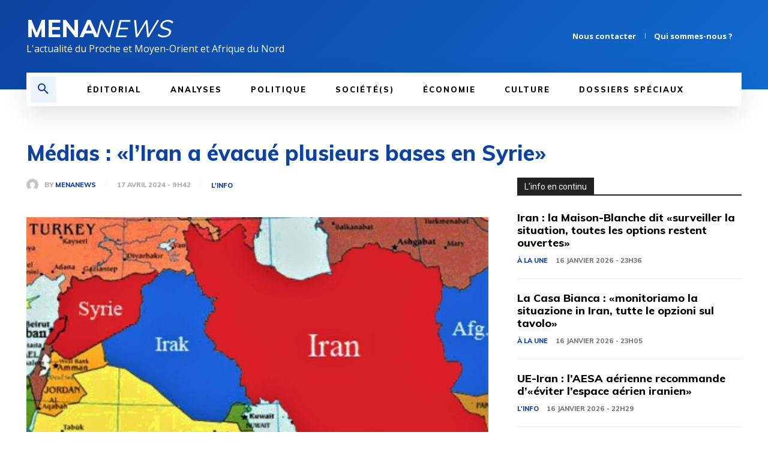

--- FILE ---
content_type: text/html; charset=utf-8
request_url: https://www.google.com/recaptcha/api2/aframe
body_size: 270
content:
<!DOCTYPE HTML><html><head><meta http-equiv="content-type" content="text/html; charset=UTF-8"></head><body><script nonce="jzNxyyVTWDBMH92AMhJw0w">/** Anti-fraud and anti-abuse applications only. See google.com/recaptcha */ try{var clients={'sodar':'https://pagead2.googlesyndication.com/pagead/sodar?'};window.addEventListener("message",function(a){try{if(a.source===window.parent){var b=JSON.parse(a.data);var c=clients[b['id']];if(c){var d=document.createElement('img');d.src=c+b['params']+'&rc='+(localStorage.getItem("rc::a")?sessionStorage.getItem("rc::b"):"");window.document.body.appendChild(d);sessionStorage.setItem("rc::e",parseInt(sessionStorage.getItem("rc::e")||0)+1);localStorage.setItem("rc::h",'1768661348692');}}}catch(b){}});window.parent.postMessage("_grecaptcha_ready", "*");}catch(b){}</script></body></html>